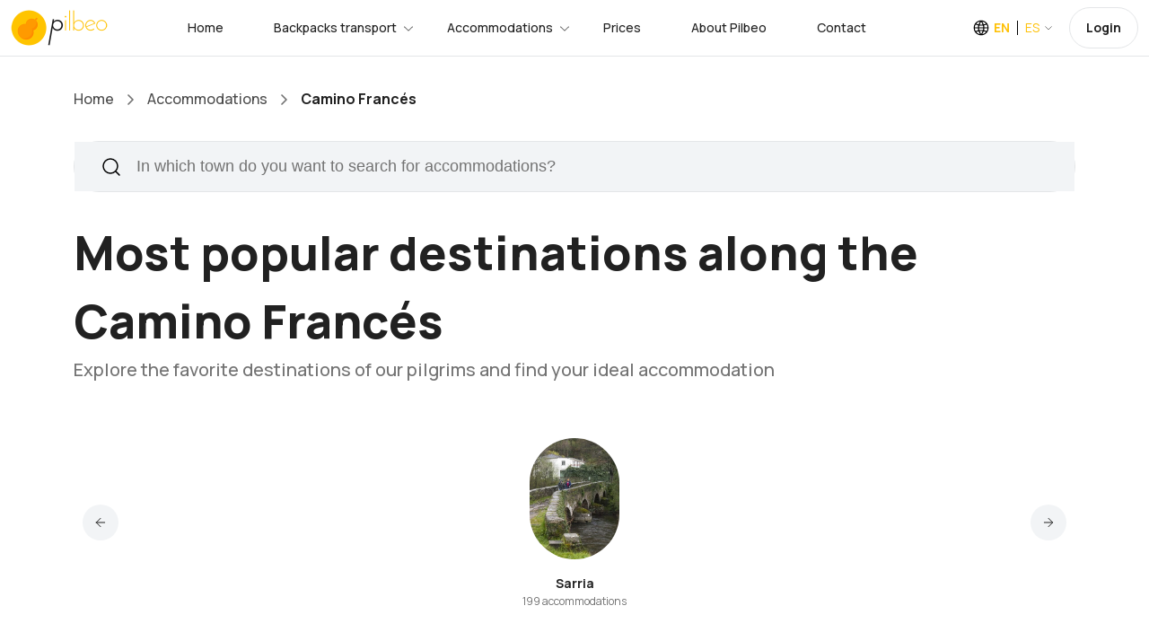

--- FILE ---
content_type: text/html;charset=UTF-8
request_url: https://www.pilbeo.com/accommodations/camino-frances;jsessionid=C236A0B0DFCF49C2D27C5404983C328E?t:lb=t
body_size: 9801
content:
<!DOCTYPE html><html data-locale="en" lang="en" xmlns="http://www.w3.org/1999/xhtml"><head><meta content="text/html;charset=UTF-8" http-equiv="content-type"/><meta charset="utf-8"/><meta content="width=device-width, initial-scale=1.0, maximum-scale=1.0, user-scalable=no, shrink-to-fit=no" name="viewport"/><link href="/assets/meta/53defed9/img/favicon.png" type="image/png" rel="icon"/><title>Accommodations along the Camino Francés · Pilbeo</title><meta name="apple-itunes-app" content="app-id=1134013568"/><!-- hreflang --><link href="https://www.pilbeo.com/en/accommodations/camino-frances" hreflang="en" rel="alternate"/><link href="https://www.pilbeo.com/es/alojamientos/camino-frances" hreflang="es" rel="alternate"/><link href="https://www.pilbeo.com/en/accommodations/camino-frances" rel="canonical"/><link onload="this.media='all'" media="print" href="https://cdn.pilbeo.com/cookies/cookieconsent.css" rel="stylesheet"/><meta content="Discover the accommodations on the Camino Francés organized stage by stage. Pilbeo makes it easy for you to discover the best hotels and hostels in each town you pass through" name="description"/><link type="text/css" rel="stylesheet" href="/assets/meta/z6965907f/css/bootstrap.min.css"/><link type="text/css" rel="stylesheet" href="/assets/meta/z5c278eb4/css/travila/swiper-bundle.min.css"/><link type="text/css" rel="stylesheet" href="/assets/meta/z7dc8713b/less/pilbeov2.css"/><link type="text/css" rel="stylesheet" href="/assets/meta/z6d727475/less/custom.less"/><link type="text/css" rel="stylesheet" href="/assets/meta/t5xtensions/zd8a7f57a/typeahead/typeahead-fixes.css"/><style>
a {
text-decoration: none;
}
.card-popular .card-info .card-title {
font-size: 16px;
line-height: 20px;
font-weight: 500;
}
.block-filter-search {
overflow: inherit!important;
}
.block-filter-search .form-control {
height: 55px;
font-weight: 500;
}
.block-filter-search .form-control::placeholder {
font-weight: 500;
}
#buscarPorLocalidadForm span.twitter-typeahead input {
border-radius: 50px ;
}
#buscarSimplificadoSection .filter-left {
width: 50%;
}
#buscarSimplificadoSection .filter-right {
width: 50%;
}
</style><!--[if IE 9]><style type="text/css">.pageloading-mask{opacity:0.25;}</style><![endif]--><!--[if lt IE 9]><style type="text/css">.pageloading-mask{filter:alpha(opacity=25);}</style><![endif]--></head><body data-page-initialized="false" class="pilbeo en "><script type="text/javascript">document.write("<div class=\"pageloading-mask\"><div></div></div>");</script><div style="display:none" itemtype="http://schema.org/WebSite" itemscope="itemscope"><span itemprop="name">Pilbeo</span><link itemprop="url" href="https://www.pilbeo.com"/></div><div data-container-type="zone" id="gestionarModalZone"></div><header class="header"><div class="container-fluid background-body"><div class="main-header"><div class="header-left"><div class="header-logo"><a class="d-flex" href="/en/"><img loading="lazy" src="/assets/meta/b662665c/img/logo/pilbeo_logo+texto@2x.png" width="108" height="40" alt="Pilbeo"/></a></div><div class="header-nav"><nav class="nav-main-menu"><ul class="main-menu mb-0"><li class="d-none d-xl-block"><a href="/en/">Home</a></li><li class="mega-li has-children"><a class="active" href="/en/backpack-transport">Backpacks transport</a><div class="mega-menu"><div class="mega-menu-inner mochilas"><div class="row align-items-center"><div class="col-lg-4"><div class="heading-5 mb-45 neutral-1000">Enjoy the Way—we’ll take care of your backpack.</div><a href="/#caminosZone" class="btn btn-brand-secondary">Most popular packages and offers
<svg fill="none" viewbox="0 0 16 16" height="16" width="16" xmlns="http://www.w3.org/2000/svg"><path stroke-linejoin="round" stroke-linecap="round" stroke-width="1.5" stroke="black" d="M8 15L15 8L8 1M15 8L1 8"></path></svg></a></div><div class="col-lg-3"><div class="card-home-link background-body"><a href="/en/backpack-transport/camino-frances-from-sarria" class="card-icon"> 30€</a><div class="card-info"><a href="/en/backpack-transport/camino-frances-from-sarria"><span class="text-md-bold mb-5 d-block">Camino Francés</span></a><p class="text-xs-medium neutral-500">Sarria -&gt; Santiago de Compostela in 5 stages</p></div></div><div class="card-home-link background-body"><a href="/en/backpack-transport/camino-portugues-por-la-costa-from-oporto" class="card-icon">84€</a><div class="card-info"><a href="/en/backpack-transport/camino-portugues-por-la-costa-from-oporto"><span class="text-md-bold mb-5 d-block">Camino Portugués coastal route</span></a><p class="text-xs-medium neutral-500">Oporto -&gt; Santiago de Compostela in 13 stages</p></div></div><div class="card-home-link background-body"><a href="/en/backpack-transport/camino-portugues-from-tui" class="card-icon">36€</a><div class="card-info"><a href="/en/backpack-transport/camino-portugues-from-tui"><span class="text-md-bold mb-5 d-block">Camino Portugués</span></a><p class="text-xs-medium neutral-500">Tui -&gt; Santiago de Compostela in 6 stages</p></div></div></div><div class="col-lg-5"><ul class="list-featured pl-0"><li><a class="pl-0" href="/en/backpack-transport/camino-frances">Camino Francés</a></li><li><a class="pl-0" href="/en/backpack-transport/camino-a-fisterra">Epílogo a Finisterre</a></li><li><a class="pl-0" href="/en/backpack-transport/camino-portugues">Camino Portugués</a></li><li><a class="pl-0" href="/en/backpack-transport/camino-portugues-por-la-costa">Camino Portugués coastal route</a></li><li><a class="pl-0" href="/en/backpack-transport/camino-fisterra-santiago">Camino Finisterre - Santiago</a></li><li><a class="pl-0" href="/en/backpack-transport/via-de-la-plata">Vía de la Plata (through Sanabria)</a></li><li><a class="pl-0" href="/en/backpack-transport/camino-primitivo">Camino Primitivo</a></li><li><a class="pl-0" href="/en/backpack-transport/camino-ingles">Camino Inglés</a></li><li><a class="pl-0" href="/en/backpack-transport/camino-ingles-coruna">Camino Inglés from A Coruña</a></li><li><a class="pl-0" href="/en/backpack-transport/camino-de-invierno">Camino de Invierno</a></li></ul></div></div></div></div></li><li class="mega-li has-children"><a class="active" href="/en/accommodations?t:lb=t">Accommodations</a><div class="mega-menu"><div class="mega-menu-inner alojamientos"><div class="row align-items-center"><div class="col-lg-12"><div class="row align-items-center"><div class="col-lg-4"><p class="text-md-bold mb-10 neutral-1000">Haven’t found a place to stay yet?</p><div class="heading-5 mb-45 neutral-1000">Explore over 10,000 accommodations available across the Camino de Santiago routes</div></div><div class="col-lg-8"><ul class="list-featured pl-0"><li><a class="pl-0" href="/en/accommodations?t:lb=t">Accommodations along the Camino de Santiago</a></li><li><a class="pl-0" href="/en/accommodations/camino-portugues?t:lb=t">Accommodations stage by stage along the Camino Portugués </a></li><li><a class="pl-0" href="/en/accommodations/camino-portugues-por-la-costa?t:lb=t">Accommodations stage by stage along the Camino Portugués coastal route </a></li><li><a class="pl-0" href="/en/accommodations/camino-frances?t:lb=t">Accommodations stage by stage along the Camino Francés </a></li><li><a class="pl-0" href="/en/accommodations/camino-a-fisterra?t:lb=t">Accommodations stage by stage along the Epílogo a Finisterre </a></li></ul></div></div></div></div></div></div></li><li class="d-none d-xl-block"><a href="/en/rates">Prices</a></li><li><a href="/en/about-us">About Pilbeo</a></li><li><a href="/en/contact">Contact</a></li></ul></nav></div></div><div class="header-right"><div class="box-dropdown-cart dropdown align-middle mr-15"><a class="color-pilbeo-amarillo" data-display="static" aria-expanded="false" aria-haspopup="true" data-toggle="dropdown" href="#" id="localeDropdown"><span class="text-14-medium icon-lang locale text-sm-bold ">EN</span><span class="text-14-bold arrow-down locale ">ES</span></a><div aria-labelledby="localeDropdown" class="dropdown-account dropdown-menu"><ul><li><a href="/en/accommodations/camino-frances" class="text-sm-medium">English</a></li><li><a href="/es/alojamientos/camino-frances" class="text-sm-medium">Español</a></li></ul></div></div><div class="d-none d-lg-inline-block align-middle" data-simple-ids="true" data-container-type="zone" id="userDropdownZone"><a class="btn btn-default btn-signin text-xs" href="/en/login">Login</a></div><div class="burger-icon burger-icon-white"><span class="burger-icon-top"></span><span class="burger-icon-mid"></span><span class="burger-icon-bottom"></span></div></div></div></div></header><div class="mobile-header-active mobile-header-wrapper-style perfect-scrollbar button-bg-2"><div class="mobile-header-wrapper-inner"><div class="mobile-header-logo"><a ns0:page="IndexPage" type="PageLink" href="#" class="d-flex" xmlns:ns0="http://tapestry.apache.org/schema/tapestry_5_3.xsd"><img src="/assets/meta/b662665c/img/logo/pilbeo_logo+texto@2x.png" width="108" height="40" loading="lazy" alt="Pilbeo"/></a><div class="burger-icon burger-icon-white"></div></div><div data-simple-ids="true" data-container-type="zone" id="userDropdownLogoutZoneXs"></div><div class="mobile-header-content-area"><div class="perfect-scroll"><div class="mobile-menu-wrap mobile-header-border"><nav><ul class="mobile-menu font-heading mt-0"><li><a href="/en/">Home</a></li><li class="has-children"><a class="active" href="/en/backpack-transport">Backpacks transport</a><ul class="sub-menu"><li><a href="/en/backpack-transport/camino-frances">Camino Francés</a></li><li><a href="/en/backpack-transport/camino-a-fisterra">Epílogo a Finisterre</a></li><li><a href="/en/backpack-transport/camino-portugues">Camino Portugués</a></li><li><a href="/en/backpack-transport/camino-portugues-por-la-costa">Camino Portugués coastal route</a></li><li><a href="/en/backpack-transport/camino-fisterra-santiago">Camino Finisterre - Santiago</a></li><li><a href="/en/backpack-transport/via-de-la-plata">Luggage transport along Vía de la Plata (por Sanabria)</a></li><li><a href="/en/backpack-transport/camino-primitivo">Camino Primitivo</a></li><li><a href="/en/backpack-transport/camino-ingles">Camino Inglés</a></li><li><a href="/en/backpack-transport/camino-ingles-coruna">Camino Inglés from A Coruña</a></li></ul></li><li class="has-children"><a href="/en/accommodations?t:lb=t">Accommodations</a><ul class="sub-menu"><li><a href="/en/accommodations?t:lb=t">Accommodations along the Camino de Santiago</a></li><li><a href="/en/accommodations/camino-portugues?t:lb=t">Accommodations stage by stage along the Camino de Santiago Portugués </a></li><li><a href="/en/accommodations/camino-frances?t:lb=t">Accommodations stage by stage along the Camino de Santiago Francés </a></li><li><a href="/en/accommodations/camino-portugues-por-la-costa?t:lb=t">Accommodations stage by stage along the Camino de Santiago Portugués por la Costa </a></li><li><a href="/en/accommodations/camino-a-fisterra?t:lb=t">Accommodations stage by stage along the Camino de Santiago hasta Finisterre </a></li></ul></li><div data-simple-ids="true" data-container-type="zone" id="userDropdownOptionsZoneXs"><li><a href="/en/login">Login</a></li></div><li><a href="/en/rates">Prices</a></li><li><a href="/en/about-us">About Pilbeo</a></li><li><a href="/en/contact">Contact</a></li><li><a href="/en/faq">Frequently Asked Questions</a></li><li><a href="https://www.pilbeo.com/es/sites/landing">Pilbeo Sites</a></li></ul></nav></div></div></div></div></div><div><div class="container-portada-inicio" id="pilbeo-intro"><div class="portada-fade"><div class="index-page alojamientos-page" id="pilbeo-big-intro"><div class="container"></div></div></div></div><div id="list-container" class="alojamientos-page"><!-- Vista de etapa simple --><!-- Resultados --><main><section id="top" class="box-section box-breadcrumb background-body"><div class="container"><ul class="breadcrumbs"><li class="d-none d-md-inline-block"><a href="/en/">Home</a><span class="arrow-right"><svg fill="none" viewbox="0 0 7 12" height="12" width="7" xmlns="http://www.w3.org/2000/svg"><path stroke-linejoin="round" stroke-linecap="round" stroke-width="1.5" stroke="" d="M1 11L6 6L1 1"></path></svg></span></li><li><a href="/en/accommodations?t:lb=t">Accommodations</a><span class="arrow-right"><svg fill="none" viewbox="0 0 7 12" height="12" width="7" xmlns="http://www.w3.org/2000/svg"><path stroke-linejoin="round" stroke-linecap="round" stroke-width="1.5" stroke="" d="M1 11L6 6L1 1"></path></svg></span></li><li><span class="text-breadcrumb">Camino Francés</span></li></ul></div></section><section class="section-box box-filter-search background-body pt-0 border-0" id="buscarSimplificadoSection"><div class="container"><div class="block-filter-search mb-0 d-block"><div class=""><form class="form-search-filter" data-validate="submit" data-generator="tapestry/core/form" action="/en/alojamientos.buscarporlocalidadform" method="post" id="buscarPorLocalidadForm"><input value="5ADM45BlO2bPatiJ+OcQs/l1TFs=:H4sIAAAAAAAAAJXOMU4CQRQA0A+JFZ3RA5hAOyRGGq22sdoYktUD/Jn9LENm50/m/5XlMpzAeAkKO+/[base64]" name="t:formdata" type="hidden"></input><input context="caminoText" placeholder="In which town do you want to search for accommodations?  " id="buscarLocalidadText2" class="form-control search-input border-none buscar-localidad-text" name="buscarLocalidadText2" type="text"></input></form></div></div></div></section><section class="section-box box-popular-destinations background-body mt-0 pt-0"><div class="container"><div class="row align-items-end"><div class="col-lg-12 mb-30 text-center text-lg-start"><h2 class="neutral-1000 heading-2">Most popular destinations along the Camino Francés</h2><p class="text-xl-medium neutral-500">Explore the favorite destinations of our pilgrims and find your ideal accommodation</p></div></div><div class="box-swiper box-swiper-pd mt-30 wow fadeInDown"><div class="swiper-container swiper-group-8 overflow-hidden"><div class="swiper-wrapper"><div class="swiper-slide"><a class="card-popular-destination link-black" href="/en/accommodations/camino-frances/sarria?t:lb=t"><div class="card-image"><img alt="Alojamientos disponibles Sarria" src="https://cdn.pilbeo.com/web/ciudades/sarria.webp" loading="lazy"/></div><div class="card-info"><h3 class="text-sm-bold">Sarria</h3><p class="text-xs neutral-500 heading-4-regular">199 accommodations</p></div></a></div><div class="swiper-slide"><a class="card-popular-destination link-black" href="/en/accommodations/camino-frances/portomarin?t:lb=t"><div class="card-image"><img alt="Alojamientos disponibles Portomarín" src="https://cdn.pilbeo.com/web/ciudades/portomarin.webp" loading="lazy"/></div><div class="card-info"><h3 class="text-sm-bold">Portomarín</h3><p class="text-xs neutral-500 heading-4-regular">78 accommodations</p></div></a></div><div class="swiper-slide"><a class="card-popular-destination link-black" href="/en/accommodations/camino-frances/palas-de-rei?t:lb=t"><div class="card-image"><img alt="Alojamientos disponibles Palas de Rei" src="https://cdn.pilbeo.com/web/ciudades/palas-de-rei.webp" loading="lazy"/></div><div class="card-info"><h3 class="text-sm-bold">Palas de Rei</h3><p class="text-xs neutral-500 heading-4-regular">102 accommodations</p></div></a></div><div class="swiper-slide"><a class="card-popular-destination link-black" href="/en/accommodations/camino-frances/melide?t:lb=t"><div class="card-image"><img alt="Alojamientos disponibles Melide" src="https://cdn.pilbeo.com/web/ciudades/melide.webp" loading="lazy"/></div><div class="card-info"><h3 class="text-sm-bold">Melide</h3><p class="text-xs neutral-500 heading-4-regular">86 accommodations</p></div></a></div><div class="swiper-slide"><a class="card-popular-destination link-black" href="/en/accommodations/camino-frances/arzua?t:lb=t"><div class="card-image"><img alt="Alojamientos disponibles Arzúa" src="https://cdn.pilbeo.com/web/ciudades/arzua.webp" loading="lazy"/></div><div class="card-info"><h3 class="text-sm-bold">Arzúa</h3><p class="text-xs neutral-500 heading-4-regular">151 accommodations</p></div></a></div><div class="swiper-slide"><a class="card-popular-destination link-black" href="/en/accommodations/camino-frances/santiago-de-compostela?t:lb=t"><div class="card-image"><img alt="Alojamientos disponibles Santiago de Compostela" src="https://cdn.pilbeo.com/web/ciudades/santiago-de-compostela.webp" loading="lazy"/></div><div class="card-info"><h3 class="text-sm-bold">Santiago de Compostela</h3><p class="text-xs neutral-500 heading-4-regular">428 accommodations</p></div></a></div><div class="swiper-slide"><a class="card-popular-destination link-black" href="/en/accommodations/camino-frances/leon?t:lb=t"><div class="card-image"><img alt="Alojamientos disponibles León" src="https://cdn.pilbeo.com/web/ciudades/leon.webp" loading="lazy"/></div><div class="card-info"><h3 class="text-sm-bold">León</h3><p class="text-xs neutral-500 heading-4-regular">138 accommodations</p></div></a></div></div></div><div class="swiper-button-prev swiper-button-prev-style-1 swiper-button-prev-group-8"><svg fill="none" viewbox="0 0 16 16" height="16" width="16" xmlns="http://www.w3.org/2000/svg"><path stroke-linejoin="round" stroke-linecap="round" stroke="" d="M7.99992 3.33325L3.33325 7.99992M3.33325 7.99992L7.99992 12.6666M3.33325 7.99992H12.6666"></path></svg></div><div class="swiper-button-next swiper-button-next-style-1 swiper-button-next-group-8"><svg fill="none" viewbox="0 0 16 16" height="16" width="16" xmlns="http://www.w3.org/2000/svg"><path stroke-linejoin="round" stroke-linecap="round" stroke="" d="M7.99992 12.6666L12.6666 7.99992L7.99992 3.33325M12.6666 7.99992L3.33325 7.99992"></path></svg></div></div></div></section><section class="section-box box-popular-destinations background-4 mt-0 pt-0 pb-50"><div class="container"><div class="row align-items-end"><div class="mt-30 mb-30 text-center text-lg-start"><h1 class="neutral-1000 heading-2 fw-medium">Find your stage on the <strong>Camino Francés</strong> and access the list of all available <strong>accommodation</strong></h1></div></div><div class="mt-30 pb-30 container-fluid swiper-container swiper-group-4 swiper show-arrows"><div class="carousel-posts swiper-wrapper clearfix align-items-center"><div data-hash="etapa-bifurcacion-0" class="swiper-slide"><div class="card-popular background-card hover-up"><div class="card-info"><span class="text-sm-medium">Etapa 1 (Ruta de Napoleón por Honto)</span><span style="min-height: 56px;" class="card-title">Saint Jean Pied de Port - Roncesvalles</span><div class="card-meta"><div class="meta-links">24,2 km</div><div class="card-meta justify-end align-items-center"><div class="meta-links mb-0"><a style="padding-right: 14px; padding-left: 0px;" title="Accommodations in stage Saint Jean Pied de Port - Roncesvalles" class="text-tour" href="/en/accommodations/camino-frances/etapa-saint-jean-pied-de-port-roncesvalles?t:lb=t">stage info</a></div><div class="card-button"><a title="Accommodations in stage Saint Jean Pied de Port - Roncesvalles" href="/en/accommodations/camino-frances/etapa-saint-jean-pied-de-port-roncesvalles?t:lb=t"><svg width="10" height="10" viewBox="0 0 10 10" fill="none" xmlns="http://www.w3.org/2000/svg"><path d="M5.00011 9.08347L9.08347 5.00011L5.00011 0.916748M9.08347 5.00011L0.916748 5.00011" stroke="" stroke-linecap="round" stroke-linejoin="round"></path></svg></a></div></div></div></div></div><div class="card-popular background-card hover-up"><div class="card-info"><span class="text-sm-medium">Etapa 1B (Por Valcarlos - obligatorio en invierno)</span><span style="min-height: 56px;" class="card-title">Saint Jean Pied de Port - Roncesvalles</span><div class="card-meta"><div class="meta-links">23,4 km</div><div class="card-meta justify-end align-items-center"><div class="meta-links mb-0"><a style="padding-right: 14px; padding-left: 0px;" title="Accommodations in stage Saint Jean Pied de Port - Roncesvalles" class="text-tour" href="/en/accommodations/camino-frances/etapa-saint-jean-pied-de-port-roncesvalles?t:lb=t">stage info</a></div><div class="card-button"><a title="Accommodations in stage Saint Jean Pied de Port - Roncesvalles" href="/en/accommodations/camino-frances/etapa-saint-jean-pied-de-port-roncesvalles?t:lb=t"><svg width="10" height="10" viewBox="0 0 10 10" fill="none" xmlns="http://www.w3.org/2000/svg"><path d="M5.00011 9.08347L9.08347 5.00011L5.00011 0.916748M9.08347 5.00011L0.916748 5.00011" stroke="" stroke-linecap="round" stroke-linejoin="round"></path></svg></a></div></div></div></div></div></div><div style="" data-hash="etapa-Roncesvalles" class="swiper-slide"><div class="card-popular background-card hover-up"><div class="card-info"><span class="text-sm-medium">Etapa 2 </span><span style="min-height: 56px;" class="card-title">Roncesvalles - Zubiri</span><div class="card-meta"><div class="meta-links">21,4 km</div><div class="card-meta justify-end align-items-center"><div class="meta-links mb-0"><a style="padding-right: 14px; padding-left: 0px;" title="Accommodations in stage Roncesvalles - Zubiri" class="text-tour" href="/en/accommodations/camino-frances/etapa-roncesvalles-zubiri?t:lb=t">stage info</a></div><div class="card-button"><a title="Accommodations in stage Roncesvalles - Zubiri" href="/en/accommodations/camino-frances/etapa-roncesvalles-zubiri?t:lb=t"><svg width="10" height="10" viewBox="0 0 10 10" fill="none" xmlns="http://www.w3.org/2000/svg"><path d="M5.00011 9.08347L9.08347 5.00011L5.00011 0.916748M9.08347 5.00011L0.916748 5.00011" stroke="" stroke-linecap="round" stroke-linejoin="round"></path></svg></a></div></div></div></div></div></div><div style="" data-hash="etapa-Zubiri" class="swiper-slide"><div class="card-popular background-card hover-up"><div class="card-info"><span class="text-sm-medium">Etapa 3 </span><span style="min-height: 56px;" class="card-title">Zubiri - Pamplona</span><div class="card-meta"><div class="meta-links">20,4 km</div><div class="card-meta justify-end align-items-center"><div class="meta-links mb-0"><a style="padding-right: 14px; padding-left: 0px;" title="Accommodations in stage Zubiri - Pamplona" class="text-tour" href="/en/accommodations/camino-frances/etapa-zubiri-pamplona?t:lb=t">stage info</a></div><div class="card-button"><a title="Accommodations in stage Zubiri - Pamplona" href="/en/accommodations/camino-frances/etapa-zubiri-pamplona?t:lb=t"><svg width="10" height="10" viewBox="0 0 10 10" fill="none" xmlns="http://www.w3.org/2000/svg"><path d="M5.00011 9.08347L9.08347 5.00011L5.00011 0.916748M9.08347 5.00011L0.916748 5.00011" stroke="" stroke-linecap="round" stroke-linejoin="round"></path></svg></a></div></div></div></div></div></div><div style="" data-hash="etapa-Pamplona" class="swiper-slide"><div class="card-popular background-card hover-up"><div class="card-info"><span class="text-sm-medium">Etapa 4 </span><span style="min-height: 56px;" class="card-title">Pamplona - Puente la Reina</span><div class="card-meta"><div class="meta-links">23,9 km</div><div class="card-meta justify-end align-items-center"><div class="meta-links mb-0"><a style="padding-right: 14px; padding-left: 0px;" title="Accommodations in stage Pamplona - Puente la Reina" class="text-tour" href="/en/accommodations/camino-frances/etapa-pamplona-puente-la-reina?t:lb=t">stage info</a></div><div class="card-button"><a title="Accommodations in stage Pamplona - Puente la Reina" href="/en/accommodations/camino-frances/etapa-pamplona-puente-la-reina?t:lb=t"><svg width="10" height="10" viewBox="0 0 10 10" fill="none" xmlns="http://www.w3.org/2000/svg"><path d="M5.00011 9.08347L9.08347 5.00011L5.00011 0.916748M9.08347 5.00011L0.916748 5.00011" stroke="" stroke-linecap="round" stroke-linejoin="round"></path></svg></a></div></div></div></div></div></div><div style="" data-hash="etapa-Puente la Reina" class="swiper-slide"><div class="card-popular background-card hover-up"><div class="card-info"><span class="text-sm-medium">Etapa 5 </span><span style="min-height: 56px;" class="card-title">Puente la Reina - Estella</span><div class="card-meta"><div class="meta-links">21,6 km</div><div class="card-meta justify-end align-items-center"><div class="meta-links mb-0"><a style="padding-right: 14px; padding-left: 0px;" title="Accommodations in stage Puente la Reina - Estella" class="text-tour" href="/en/accommodations/camino-frances/etapa-puente-la-reina-estella?t:lb=t">stage info</a></div><div class="card-button"><a title="Accommodations in stage Puente la Reina - Estella" href="/en/accommodations/camino-frances/etapa-puente-la-reina-estella?t:lb=t"><svg width="10" height="10" viewBox="0 0 10 10" fill="none" xmlns="http://www.w3.org/2000/svg"><path d="M5.00011 9.08347L9.08347 5.00011L5.00011 0.916748M9.08347 5.00011L0.916748 5.00011" stroke="" stroke-linecap="round" stroke-linejoin="round"></path></svg></a></div></div></div></div></div></div><div style="" data-hash="etapa-Estella" class="swiper-slide"><div class="card-popular background-card hover-up"><div class="card-info"><span class="text-sm-medium">Etapa 6 </span><span style="min-height: 56px;" class="card-title">Estella - Los Arcos</span><div class="card-meta"><div class="meta-links">21,3 km</div><div class="card-meta justify-end align-items-center"><div class="meta-links mb-0"><a style="padding-right: 14px; padding-left: 0px;" title="Accommodations in stage Estella - Los Arcos" class="text-tour" href="/en/accommodations/camino-frances/etapa-estella-los-arcos?t:lb=t">stage info</a></div><div class="card-button"><a title="Accommodations in stage Estella - Los Arcos" href="/en/accommodations/camino-frances/etapa-estella-los-arcos?t:lb=t"><svg width="10" height="10" viewBox="0 0 10 10" fill="none" xmlns="http://www.w3.org/2000/svg"><path d="M5.00011 9.08347L9.08347 5.00011L5.00011 0.916748M9.08347 5.00011L0.916748 5.00011" stroke="" stroke-linecap="round" stroke-linejoin="round"></path></svg></a></div></div></div></div></div></div><div style="" data-hash="etapa-Los Arcos" class="swiper-slide"><div class="card-popular background-card hover-up"><div class="card-info"><span class="text-sm-medium">Etapa 7 </span><span style="min-height: 56px;" class="card-title">Los Arcos - Logroño</span><div class="card-meta"><div class="meta-links">27,6 km</div><div class="card-meta justify-end align-items-center"><div class="meta-links mb-0"><a style="padding-right: 14px; padding-left: 0px;" title="Accommodations in stage Los Arcos - Logroño" class="text-tour" href="/en/accommodations/camino-frances/etapa-los-arcos-logrono?t:lb=t">stage info</a></div><div class="card-button"><a title="Accommodations in stage Los Arcos - Logroño" href="/en/accommodations/camino-frances/etapa-los-arcos-logrono?t:lb=t"><svg width="10" height="10" viewBox="0 0 10 10" fill="none" xmlns="http://www.w3.org/2000/svg"><path d="M5.00011 9.08347L9.08347 5.00011L5.00011 0.916748M9.08347 5.00011L0.916748 5.00011" stroke="" stroke-linecap="round" stroke-linejoin="round"></path></svg></a></div></div></div></div></div></div><div style="" data-hash="etapa-Logroño" class="swiper-slide"><div class="card-popular background-card hover-up"><div class="card-info"><span class="text-sm-medium">Etapa 8 </span><span style="min-height: 56px;" class="card-title">Logroño - Nájera</span><div class="card-meta"><div class="meta-links">29,0 km</div><div class="card-meta justify-end align-items-center"><div class="meta-links mb-0"><a style="padding-right: 14px; padding-left: 0px;" title="Accommodations in stage Logroño - Nájera" class="text-tour" href="/en/accommodations/camino-frances/etapa-logrono-najera?t:lb=t">stage info</a></div><div class="card-button"><a title="Accommodations in stage Logroño - Nájera" href="/en/accommodations/camino-frances/etapa-logrono-najera?t:lb=t"><svg width="10" height="10" viewBox="0 0 10 10" fill="none" xmlns="http://www.w3.org/2000/svg"><path d="M5.00011 9.08347L9.08347 5.00011L5.00011 0.916748M9.08347 5.00011L0.916748 5.00011" stroke="" stroke-linecap="round" stroke-linejoin="round"></path></svg></a></div></div></div></div></div></div><div style="" data-hash="etapa-Nájera" class="swiper-slide"><div class="card-popular background-card hover-up"><div class="card-info"><span class="text-sm-medium">Etapa 9 </span><span style="min-height: 56px;" class="card-title">Nájera - Santo Domingo de la Calzada</span><div class="card-meta"><div class="meta-links">20,7 km</div><div class="card-meta justify-end align-items-center"><div class="meta-links mb-0"><a style="padding-right: 14px; padding-left: 0px;" title="Accommodations in stage Nájera - Santo Domingo de la Calzada" class="text-tour" href="/en/accommodations/camino-frances/etapa-najera-santo-domingo-de-la-calzada?t:lb=t">stage info</a></div><div class="card-button"><a title="Accommodations in stage Nájera - Santo Domingo de la Calzada" href="/en/accommodations/camino-frances/etapa-najera-santo-domingo-de-la-calzada?t:lb=t"><svg width="10" height="10" viewBox="0 0 10 10" fill="none" xmlns="http://www.w3.org/2000/svg"><path d="M5.00011 9.08347L9.08347 5.00011L5.00011 0.916748M9.08347 5.00011L0.916748 5.00011" stroke="" stroke-linecap="round" stroke-linejoin="round"></path></svg></a></div></div></div></div></div></div><div style="" data-hash="etapa-Santo Domingo de la Calzada" class="swiper-slide"><div class="card-popular background-card hover-up"><div class="card-info"><span class="text-sm-medium">Etapa 10 </span><span style="min-height: 56px;" class="card-title">Santo Domingo de la Calzada - Belorado</span><div class="card-meta"><div class="meta-links">22,0 km</div><div class="card-meta justify-end align-items-center"><div class="meta-links mb-0"><a style="padding-right: 14px; padding-left: 0px;" title="Accommodations in stage Santo Domingo de la Calzada - Belorado" class="text-tour" href="/en/accommodations/camino-frances/etapa-santo-domingo-de-la-calzada-belorado?t:lb=t">stage info</a></div><div class="card-button"><a title="Accommodations in stage Santo Domingo de la Calzada - Belorado" href="/en/accommodations/camino-frances/etapa-santo-domingo-de-la-calzada-belorado?t:lb=t"><svg width="10" height="10" viewBox="0 0 10 10" fill="none" xmlns="http://www.w3.org/2000/svg"><path d="M5.00011 9.08347L9.08347 5.00011L5.00011 0.916748M9.08347 5.00011L0.916748 5.00011" stroke="" stroke-linecap="round" stroke-linejoin="round"></path></svg></a></div></div></div></div></div></div><div style="" data-hash="etapa-Belorado" class="swiper-slide"><div class="card-popular background-card hover-up"><div class="card-info"><span class="text-sm-medium">Etapa 11 </span><span style="min-height: 56px;" class="card-title">Belorado - San Juan de Ortega</span><div class="card-meta"><div class="meta-links">23,9 km</div><div class="card-meta justify-end align-items-center"><div class="meta-links mb-0"><a style="padding-right: 14px; padding-left: 0px;" title="Accommodations in stage Belorado - San Juan de Ortega" class="text-tour" href="/en/accommodations/camino-frances/etapa-belorado-san-juan-de-ortega?t:lb=t">stage info</a></div><div class="card-button"><a title="Accommodations in stage Belorado - San Juan de Ortega" href="/en/accommodations/camino-frances/etapa-belorado-san-juan-de-ortega?t:lb=t"><svg width="10" height="10" viewBox="0 0 10 10" fill="none" xmlns="http://www.w3.org/2000/svg"><path d="M5.00011 9.08347L9.08347 5.00011L5.00011 0.916748M9.08347 5.00011L0.916748 5.00011" stroke="" stroke-linecap="round" stroke-linejoin="round"></path></svg></a></div></div></div></div></div></div><div style="" data-hash="etapa-San Juan de Ortega" class="swiper-slide"><div class="card-popular background-card hover-up"><div class="card-info"><span class="text-sm-medium">Etapa 12 </span><span style="min-height: 56px;" class="card-title">San Juan de Ortega - Burgos</span><div class="card-meta"><div class="meta-links">25,8 km</div><div class="card-meta justify-end align-items-center"><div class="meta-links mb-0"><a style="padding-right: 14px; padding-left: 0px;" title="Accommodations in stage San Juan de Ortega - Burgos" class="text-tour" href="/en/accommodations/camino-frances/etapa-san-juan-de-ortega-burgos?t:lb=t">stage info</a></div><div class="card-button"><a title="Accommodations in stage San Juan de Ortega - Burgos" href="/en/accommodations/camino-frances/etapa-san-juan-de-ortega-burgos?t:lb=t"><svg width="10" height="10" viewBox="0 0 10 10" fill="none" xmlns="http://www.w3.org/2000/svg"><path d="M5.00011 9.08347L9.08347 5.00011L5.00011 0.916748M9.08347 5.00011L0.916748 5.00011" stroke="" stroke-linecap="round" stroke-linejoin="round"></path></svg></a></div></div></div></div></div></div><div style="" data-hash="etapa-Burgos" class="swiper-slide"><div class="card-popular background-card hover-up"><div class="card-info"><span class="text-sm-medium">Etapa 13 </span><span style="min-height: 56px;" class="card-title">Burgos - Hornillos del Camino</span><div class="card-meta"><div class="meta-links">21,0 km</div><div class="card-meta justify-end align-items-center"><div class="meta-links mb-0"><a style="padding-right: 14px; padding-left: 0px;" title="Accommodations in stage Burgos - Hornillos del Camino" class="text-tour" href="/en/accommodations/camino-frances/etapa-burgos-hornillos-del-camino?t:lb=t">stage info</a></div><div class="card-button"><a title="Accommodations in stage Burgos - Hornillos del Camino" href="/en/accommodations/camino-frances/etapa-burgos-hornillos-del-camino?t:lb=t"><svg width="10" height="10" viewBox="0 0 10 10" fill="none" xmlns="http://www.w3.org/2000/svg"><path d="M5.00011 9.08347L9.08347 5.00011L5.00011 0.916748M9.08347 5.00011L0.916748 5.00011" stroke="" stroke-linecap="round" stroke-linejoin="round"></path></svg></a></div></div></div></div></div></div><div style="" data-hash="etapa-Hornillos del Camino" class="swiper-slide"><div class="card-popular background-card hover-up"><div class="card-info"><span class="text-sm-medium">Etapa 14 </span><span style="min-height: 56px;" class="card-title">Hornillos del Camino - Castrojeriz</span><div class="card-meta"><div class="meta-links">19,9 km</div><div class="card-meta justify-end align-items-center"><div class="meta-links mb-0"><a style="padding-right: 14px; padding-left: 0px;" title="Accommodations in stage Hornillos del Camino - Castrojeriz" class="text-tour" href="/en/accommodations/camino-frances/etapa-hornillos-del-camino-castrojeriz?t:lb=t">stage info</a></div><div class="card-button"><a title="Accommodations in stage Hornillos del Camino - Castrojeriz" href="/en/accommodations/camino-frances/etapa-hornillos-del-camino-castrojeriz?t:lb=t"><svg width="10" height="10" viewBox="0 0 10 10" fill="none" xmlns="http://www.w3.org/2000/svg"><path d="M5.00011 9.08347L9.08347 5.00011L5.00011 0.916748M9.08347 5.00011L0.916748 5.00011" stroke="" stroke-linecap="round" stroke-linejoin="round"></path></svg></a></div></div></div></div></div></div><div style="" data-hash="etapa-Castrojeriz" class="swiper-slide"><div class="card-popular background-card hover-up"><div class="card-info"><span class="text-sm-medium">Etapa 15 </span><span style="min-height: 56px;" class="card-title">Castrojeriz - Frómista</span><div class="card-meta"><div class="meta-links">24,7 km</div><div class="card-meta justify-end align-items-center"><div class="meta-links mb-0"><a style="padding-right: 14px; padding-left: 0px;" title="Accommodations in stage Castrojeriz - Frómista" class="text-tour" href="/en/accommodations/camino-frances/etapa-castrojeriz-fromista?t:lb=t">stage info</a></div><div class="card-button"><a title="Accommodations in stage Castrojeriz - Frómista" href="/en/accommodations/camino-frances/etapa-castrojeriz-fromista?t:lb=t"><svg width="10" height="10" viewBox="0 0 10 10" fill="none" xmlns="http://www.w3.org/2000/svg"><path d="M5.00011 9.08347L9.08347 5.00011L5.00011 0.916748M9.08347 5.00011L0.916748 5.00011" stroke="" stroke-linecap="round" stroke-linejoin="round"></path></svg></a></div></div></div></div></div></div><div style="" data-hash="etapa-Frómista" class="swiper-slide"><div class="card-popular background-card hover-up"><div class="card-info"><span class="text-sm-medium">Etapa 16 </span><span style="min-height: 56px;" class="card-title">Frómista - Carrión de los Condes</span><div class="card-meta"><div class="meta-links">18,8 km</div><div class="card-meta justify-end align-items-center"><div class="meta-links mb-0"><a style="padding-right: 14px; padding-left: 0px;" title="Accommodations in stage Frómista - Carrión de los Condes" class="text-tour" href="/en/accommodations/camino-frances/etapa-fromista-carrion-de-los-condes?t:lb=t">stage info</a></div><div class="card-button"><a title="Accommodations in stage Frómista - Carrión de los Condes" href="/en/accommodations/camino-frances/etapa-fromista-carrion-de-los-condes?t:lb=t"><svg width="10" height="10" viewBox="0 0 10 10" fill="none" xmlns="http://www.w3.org/2000/svg"><path d="M5.00011 9.08347L9.08347 5.00011L5.00011 0.916748M9.08347 5.00011L0.916748 5.00011" stroke="" stroke-linecap="round" stroke-linejoin="round"></path></svg></a></div></div></div></div></div></div><div style="" data-hash="etapa-Carrión de los Condes" class="swiper-slide"><div class="card-popular background-card hover-up"><div class="card-info"><span class="text-sm-medium">Etapa 17 </span><span style="min-height: 56px;" class="card-title">Carrión de los Condes - Terradillos de los Templarios</span><div class="card-meta"><div class="meta-links">26,3 km</div><div class="card-meta justify-end align-items-center"><div class="meta-links mb-0"><a style="padding-right: 14px; padding-left: 0px;" title="Accommodations in stage Carrión de los Condes - Terradillos de los Templarios" class="text-tour" href="/en/accommodations/camino-frances/etapa-carrion-de-los-condes-terradillos-de-los-templarios?t:lb=t">stage info</a></div><div class="card-button"><a title="Accommodations in stage Carrión de los Condes - Terradillos de los Templarios" href="/en/accommodations/camino-frances/etapa-carrion-de-los-condes-terradillos-de-los-templarios?t:lb=t"><svg width="10" height="10" viewBox="0 0 10 10" fill="none" xmlns="http://www.w3.org/2000/svg"><path d="M5.00011 9.08347L9.08347 5.00011L5.00011 0.916748M9.08347 5.00011L0.916748 5.00011" stroke="" stroke-linecap="round" stroke-linejoin="round"></path></svg></a></div></div></div></div></div></div><div style="" data-hash="etapa-Terradillos de los Templarios" class="swiper-slide"><div class="card-popular background-card hover-up"><div class="card-info"><span class="text-sm-medium">Etapa 18 </span><span style="min-height: 56px;" class="card-title">Terradillos de los Templarios - Bercianos del Real Camino</span><div class="card-meta"><div class="meta-links">23,2 km</div><div class="card-meta justify-end align-items-center"><div class="meta-links mb-0"><a style="padding-right: 14px; padding-left: 0px;" title="Accommodations in stage Terradillos de los Templarios - Bercianos del Real Camino" class="text-tour" href="/en/accommodations/camino-frances/etapa-terradillos-de-los-templarios-bercianos-del-real-camino?t:lb=t">stage info</a></div><div class="card-button"><a title="Accommodations in stage Terradillos de los Templarios - Bercianos del Real Camino" href="/en/accommodations/camino-frances/etapa-terradillos-de-los-templarios-bercianos-del-real-camino?t:lb=t"><svg width="10" height="10" viewBox="0 0 10 10" fill="none" xmlns="http://www.w3.org/2000/svg"><path d="M5.00011 9.08347L9.08347 5.00011L5.00011 0.916748M9.08347 5.00011L0.916748 5.00011" stroke="" stroke-linecap="round" stroke-linejoin="round"></path></svg></a></div></div></div></div></div></div><div style="" data-hash="etapa-Bercianos del Real Camino" class="swiper-slide"><div class="card-popular background-card hover-up"><div class="card-info"><span class="text-sm-medium">Etapa 19 </span><span style="min-height: 56px;" class="card-title">Bercianos del Real Camino - Mansilla de las Mulas</span><div class="card-meta"><div class="meta-links">26,3 km</div><div class="card-meta justify-end align-items-center"><div class="meta-links mb-0"><a style="padding-right: 14px; padding-left: 0px;" title="Accommodations in stage Bercianos del Real Camino - Mansilla de las Mulas" class="text-tour" href="/en/accommodations/camino-frances/etapa-bercianos-del-real-camino-mansilla-de-las-mulas?t:lb=t">stage info</a></div><div class="card-button"><a title="Accommodations in stage Bercianos del Real Camino - Mansilla de las Mulas" href="/en/accommodations/camino-frances/etapa-bercianos-del-real-camino-mansilla-de-las-mulas?t:lb=t"><svg width="10" height="10" viewBox="0 0 10 10" fill="none" xmlns="http://www.w3.org/2000/svg"><path d="M5.00011 9.08347L9.08347 5.00011L5.00011 0.916748M9.08347 5.00011L0.916748 5.00011" stroke="" stroke-linecap="round" stroke-linejoin="round"></path></svg></a></div></div></div></div></div></div><div style="" data-hash="etapa-Mansilla de las Mulas" class="swiper-slide"><div class="card-popular background-card hover-up"><div class="card-info"><span class="text-sm-medium">Etapa 20 </span><span style="min-height: 56px;" class="card-title">Mansilla de las Mulas - León</span><div class="card-meta"><div class="meta-links">18,5 km</div><div class="card-meta justify-end align-items-center"><div class="meta-links mb-0"><a style="padding-right: 14px; padding-left: 0px;" title="Accommodations in stage Mansilla de las Mulas - León" class="text-tour" href="/en/accommodations/camino-frances/etapa-mansilla-de-las-mulas-leon?t:lb=t">stage info</a></div><div class="card-button"><a title="Accommodations in stage Mansilla de las Mulas - León" href="/en/accommodations/camino-frances/etapa-mansilla-de-las-mulas-leon?t:lb=t"><svg width="10" height="10" viewBox="0 0 10 10" fill="none" xmlns="http://www.w3.org/2000/svg"><path d="M5.00011 9.08347L9.08347 5.00011L5.00011 0.916748M9.08347 5.00011L0.916748 5.00011" stroke="" stroke-linecap="round" stroke-linejoin="round"></path></svg></a></div></div></div></div></div></div><div data-hash="etapa-bifurcacion-0" class="swiper-slide"><div class="card-popular background-card hover-up"><div class="card-info"><span class="text-sm-medium">Etapa 21 (Por el camino histórico)</span><span style="min-height: 56px;" class="card-title">León - San Martín del Camino</span><div class="card-meta"><div class="meta-links">24,6 km</div><div class="card-meta justify-end align-items-center"><div class="meta-links mb-0"><a style="padding-right: 14px; padding-left: 0px;" title="Accommodations in stage León - San Martín del Camino" class="text-tour" href="/en/accommodations/camino-frances/etapa-leon-san-martin-del-camino?t:lb=t">stage info</a></div><div class="card-button"><a title="Accommodations in stage León - San Martín del Camino" href="/en/accommodations/camino-frances/etapa-leon-san-martin-del-camino?t:lb=t"><svg width="10" height="10" viewBox="0 0 10 10" fill="none" xmlns="http://www.w3.org/2000/svg"><path d="M5.00011 9.08347L9.08347 5.00011L5.00011 0.916748M9.08347 5.00011L0.916748 5.00011" stroke="" stroke-linecap="round" stroke-linejoin="round"></path></svg></a></div></div></div></div></div><div class="card-popular background-card hover-up"><div class="card-info"><span class="text-sm-medium">Etapa 21B (Por Villar de Mazarife)</span><span style="min-height: 56px;" class="card-title">León - Villar de Mazarife</span><div class="card-meta"><div class="meta-links">21,1 km</div><div class="card-meta justify-end align-items-center"><div class="meta-links mb-0"><a style="padding-right: 14px; padding-left: 0px;" title="Accommodations in stage León - Villar de Mazarife" class="text-tour" href="/en/accommodations/camino-frances/etapa-leon-villar-de-mazarife?t:lb=t">stage info</a></div><div class="card-button"><a title="Accommodations in stage León - Villar de Mazarife" href="/en/accommodations/camino-frances/etapa-leon-villar-de-mazarife?t:lb=t"><svg width="10" height="10" viewBox="0 0 10 10" fill="none" xmlns="http://www.w3.org/2000/svg"><path d="M5.00011 9.08347L9.08347 5.00011L5.00011 0.916748M9.08347 5.00011L0.916748 5.00011" stroke="" stroke-linecap="round" stroke-linejoin="round"></path></svg></a></div></div></div></div></div></div><div data-hash="etapa-bifurcacion-1" class="swiper-slide"><div class="card-popular background-card hover-up"><div class="card-info"><span class="text-sm-medium">Etapa 22 </span><span style="min-height: 56px;" class="card-title">San Martín del Camino - Astorga</span><div class="card-meta"><div class="meta-links">23,7 km</div><div class="card-meta justify-end align-items-center"><div class="meta-links mb-0"><a style="padding-right: 14px; padding-left: 0px;" title="Accommodations in stage San Martín del Camino - Astorga" class="text-tour" href="/en/accommodations/camino-frances/etapa-san-martin-del-camino-astorga?t:lb=t">stage info</a></div><div class="card-button"><a title="Accommodations in stage San Martín del Camino - Astorga" href="/en/accommodations/camino-frances/etapa-san-martin-del-camino-astorga?t:lb=t"><svg width="10" height="10" viewBox="0 0 10 10" fill="none" xmlns="http://www.w3.org/2000/svg"><path d="M5.00011 9.08347L9.08347 5.00011L5.00011 0.916748M9.08347 5.00011L0.916748 5.00011" stroke="" stroke-linecap="round" stroke-linejoin="round"></path></svg></a></div></div></div></div></div><div class="card-popular background-card hover-up"><div class="card-info"><span class="text-sm-medium">Etapa 22B </span><span style="min-height: 56px;" class="card-title">Villar de Mazarife - Astorga</span><div class="card-meta"><div class="meta-links">31,4 km</div><div class="card-meta justify-end align-items-center"><div class="meta-links mb-0"><a style="padding-right: 14px; padding-left: 0px;" title="Accommodations in stage Villar de Mazarife - Astorga" class="text-tour" href="/en/accommodations/camino-frances/etapa-villar-de-mazarife-astorga?t:lb=t">stage info</a></div><div class="card-button"><a title="Accommodations in stage Villar de Mazarife - Astorga" href="/en/accommodations/camino-frances/etapa-villar-de-mazarife-astorga?t:lb=t"><svg width="10" height="10" viewBox="0 0 10 10" fill="none" xmlns="http://www.w3.org/2000/svg"><path d="M5.00011 9.08347L9.08347 5.00011L5.00011 0.916748M9.08347 5.00011L0.916748 5.00011" stroke="" stroke-linecap="round" stroke-linejoin="round"></path></svg></a></div></div></div></div></div></div><div style="" data-hash="etapa-Astorga" class="swiper-slide"><div class="card-popular background-card hover-up"><div class="card-info"><span class="text-sm-medium">Etapa 23 </span><span style="min-height: 56px;" class="card-title">Astorga - Foncebadón</span><div class="card-meta"><div class="meta-links">25,8 km</div><div class="card-meta justify-end align-items-center"><div class="meta-links mb-0"><a style="padding-right: 14px; padding-left: 0px;" title="Accommodations in stage Astorga - Foncebadón" class="text-tour" href="/en/accommodations/camino-frances/etapa-astorga-foncebadon?t:lb=t">stage info</a></div><div class="card-button"><a title="Accommodations in stage Astorga - Foncebadón" href="/en/accommodations/camino-frances/etapa-astorga-foncebadon?t:lb=t"><svg width="10" height="10" viewBox="0 0 10 10" fill="none" xmlns="http://www.w3.org/2000/svg"><path d="M5.00011 9.08347L9.08347 5.00011L5.00011 0.916748M9.08347 5.00011L0.916748 5.00011" stroke="" stroke-linecap="round" stroke-linejoin="round"></path></svg></a></div></div></div></div></div></div><div style="" data-hash="etapa-Foncebadón" class="swiper-slide"><div class="card-popular background-card hover-up"><div class="card-info"><span class="text-sm-medium">Etapa 24 </span><span style="min-height: 56px;" class="card-title">Foncebadón - Ponferrada</span><div class="card-meta"><div class="meta-links">26,8 km</div><div class="card-meta justify-end align-items-center"><div class="meta-links mb-0"><a style="padding-right: 14px; padding-left: 0px;" title="Accommodations in stage Foncebadón - Ponferrada" class="text-tour" href="/en/accommodations/camino-frances/etapa-foncebadon-ponferrada?t:lb=t">stage info</a></div><div class="card-button"><a title="Accommodations in stage Foncebadón - Ponferrada" href="/en/accommodations/camino-frances/etapa-foncebadon-ponferrada?t:lb=t"><svg width="10" height="10" viewBox="0 0 10 10" fill="none" xmlns="http://www.w3.org/2000/svg"><path d="M5.00011 9.08347L9.08347 5.00011L5.00011 0.916748M9.08347 5.00011L0.916748 5.00011" stroke="" stroke-linecap="round" stroke-linejoin="round"></path></svg></a></div></div></div></div></div></div><div style="" data-hash="etapa-Ponferrada" class="swiper-slide"><div class="card-popular background-card hover-up"><div class="card-info"><span class="text-sm-medium">Etapa 25 </span><span style="min-height: 56px;" class="card-title">Ponferrada - Villafranca del Bierzo</span><div class="card-meta"><div class="meta-links">24,2 km</div><div class="card-meta justify-end align-items-center"><div class="meta-links mb-0"><a style="padding-right: 14px; padding-left: 0px;" title="Accommodations in stage Ponferrada - Villafranca del Bierzo" class="text-tour" href="/en/accommodations/camino-frances/etapa-ponferrada-villafranca-del-bierzo?t:lb=t">stage info</a></div><div class="card-button"><a title="Accommodations in stage Ponferrada - Villafranca del Bierzo" href="/en/accommodations/camino-frances/etapa-ponferrada-villafranca-del-bierzo?t:lb=t"><svg width="10" height="10" viewBox="0 0 10 10" fill="none" xmlns="http://www.w3.org/2000/svg"><path d="M5.00011 9.08347L9.08347 5.00011L5.00011 0.916748M9.08347 5.00011L0.916748 5.00011" stroke="" stroke-linecap="round" stroke-linejoin="round"></path></svg></a></div></div></div></div></div></div><div style="" data-hash="etapa-Villafranca del Bierzo" class="swiper-slide"><div class="card-popular background-card hover-up"><div class="card-info"><span class="text-sm-medium">Etapa 26 </span><span style="min-height: 56px;" class="card-title">Villafranca del Bierzo - O Cebreiro</span><div class="card-meta"><div class="meta-links">27,8 km</div><div class="card-meta justify-end align-items-center"><div class="meta-links mb-0"><a style="padding-right: 14px; padding-left: 0px;" title="Accommodations in stage Villafranca del Bierzo - O Cebreiro" class="text-tour" href="/en/accommodations/camino-frances/etapa-villafranca-del-bierzo-o-cebreiro?t:lb=t">stage info</a></div><div class="card-button"><a title="Accommodations in stage Villafranca del Bierzo - O Cebreiro" href="/en/accommodations/camino-frances/etapa-villafranca-del-bierzo-o-cebreiro?t:lb=t"><svg width="10" height="10" viewBox="0 0 10 10" fill="none" xmlns="http://www.w3.org/2000/svg"><path d="M5.00011 9.08347L9.08347 5.00011L5.00011 0.916748M9.08347 5.00011L0.916748 5.00011" stroke="" stroke-linecap="round" stroke-linejoin="round"></path></svg></a></div></div></div></div></div></div><div style="" data-hash="etapa-O Cebreiro" class="swiper-slide"><div class="card-popular background-card hover-up"><div class="card-info"><span class="text-sm-medium">Etapa 27 </span><span style="min-height: 56px;" class="card-title">O Cebreiro - Triacastela</span><div class="card-meta"><div class="meta-links">20,8 km</div><div class="card-meta justify-end align-items-center"><div class="meta-links mb-0"><a style="padding-right: 14px; padding-left: 0px;" title="Accommodations in stage O Cebreiro - Triacastela" class="text-tour" href="/en/accommodations/camino-frances/etapa-o-cebreiro-triacastela?t:lb=t">stage info</a></div><div class="card-button"><a title="Accommodations in stage O Cebreiro - Triacastela" href="/en/accommodations/camino-frances/etapa-o-cebreiro-triacastela?t:lb=t"><svg width="10" height="10" viewBox="0 0 10 10" fill="none" xmlns="http://www.w3.org/2000/svg"><path d="M5.00011 9.08347L9.08347 5.00011L5.00011 0.916748M9.08347 5.00011L0.916748 5.00011" stroke="" stroke-linecap="round" stroke-linejoin="round"></path></svg></a></div></div></div></div></div></div><div data-hash="etapa-bifurcacion-0" class="swiper-slide"><div class="card-popular background-card hover-up"><div class="card-info"><span class="text-sm-medium">Etapa 28 (Por San Xil)</span><span style="min-height: 56px;" class="card-title">Triacastela - Sarria</span><div class="card-meta"><div class="meta-links">18,4 km</div><div class="card-meta justify-end align-items-center"><div class="meta-links mb-0"><a style="padding-right: 14px; padding-left: 0px;" title="Accommodations in stage Triacastela - Sarria" class="text-tour" href="/en/accommodations/camino-frances/etapa-triacastela-sarria?t:lb=t">stage info</a></div><div class="card-button"><a title="Accommodations in stage Triacastela - Sarria" href="/en/accommodations/camino-frances/etapa-triacastela-sarria?t:lb=t"><svg width="10" height="10" viewBox="0 0 10 10" fill="none" xmlns="http://www.w3.org/2000/svg"><path d="M5.00011 9.08347L9.08347 5.00011L5.00011 0.916748M9.08347 5.00011L0.916748 5.00011" stroke="" stroke-linecap="round" stroke-linejoin="round"></path></svg></a></div></div></div></div></div><div class="card-popular background-card hover-up"><div class="card-info"><span class="text-sm-medium">Etapa 28B (Por Samos)</span><span style="min-height: 56px;" class="card-title">Triacastela - Sarria</span><div class="card-meta"><div class="meta-links">25,0 km</div><div class="card-meta justify-end align-items-center"><div class="meta-links mb-0"><a style="padding-right: 14px; padding-left: 0px;" title="Accommodations in stage Triacastela - Sarria" class="text-tour" href="/en/accommodations/camino-frances/etapa-triacastela-sarria?t:lb=t">stage info</a></div><div class="card-button"><a title="Accommodations in stage Triacastela - Sarria" href="/en/accommodations/camino-frances/etapa-triacastela-sarria?t:lb=t"><svg width="10" height="10" viewBox="0 0 10 10" fill="none" xmlns="http://www.w3.org/2000/svg"><path d="M5.00011 9.08347L9.08347 5.00011L5.00011 0.916748M9.08347 5.00011L0.916748 5.00011" stroke="" stroke-linecap="round" stroke-linejoin="round"></path></svg></a></div></div></div></div></div></div><div style="" data-hash="etapa-Sarria" class="swiper-slide"><div class="card-popular background-card hover-up"><div class="card-info"><span class="text-sm-medium">Etapa 29 </span><span style="min-height: 56px;" class="card-title">Sarria - Portomarín</span><div class="card-meta"><div class="meta-links">22,4 km</div><div class="card-meta justify-end align-items-center"><div class="meta-links mb-0"><a style="padding-right: 14px; padding-left: 0px;" title="Accommodations in stage Sarria - Portomarín" class="text-tour" href="/en/accommodations/camino-frances/etapa-sarria-portomarin?t:lb=t">stage info</a></div><div class="card-button"><a title="Accommodations in stage Sarria - Portomarín" href="/en/accommodations/camino-frances/etapa-sarria-portomarin?t:lb=t"><svg width="10" height="10" viewBox="0 0 10 10" fill="none" xmlns="http://www.w3.org/2000/svg"><path d="M5.00011 9.08347L9.08347 5.00011L5.00011 0.916748M9.08347 5.00011L0.916748 5.00011" stroke="" stroke-linecap="round" stroke-linejoin="round"></path></svg></a></div></div></div></div></div></div><div style="" data-hash="etapa-Portomarín" class="swiper-slide"><div class="card-popular background-card hover-up"><div class="card-info"><span class="text-sm-medium">Etapa 30 </span><span style="min-height: 56px;" class="card-title">Portomarín - Palas de Rei</span><div class="card-meta"><div class="meta-links">25,0 km</div><div class="card-meta justify-end align-items-center"><div class="meta-links mb-0"><a style="padding-right: 14px; padding-left: 0px;" title="Accommodations in stage Portomarín - Palas de Rei" class="text-tour" href="/en/accommodations/camino-frances/etapa-portomarin-palas-de-rei?t:lb=t">stage info</a></div><div class="card-button"><a title="Accommodations in stage Portomarín - Palas de Rei" href="/en/accommodations/camino-frances/etapa-portomarin-palas-de-rei?t:lb=t"><svg width="10" height="10" viewBox="0 0 10 10" fill="none" xmlns="http://www.w3.org/2000/svg"><path d="M5.00011 9.08347L9.08347 5.00011L5.00011 0.916748M9.08347 5.00011L0.916748 5.00011" stroke="" stroke-linecap="round" stroke-linejoin="round"></path></svg></a></div></div></div></div></div></div><div style="" data-hash="etapa-Palas de Rei" class="swiper-slide"><div class="card-popular background-card hover-up"><div class="card-info"><span class="text-sm-medium">Etapa 31 </span><span style="min-height: 56px;" class="card-title">Palas de Rei - Melide</span><div class="card-meta"><div class="meta-links">14,8 km</div><div class="card-meta justify-end align-items-center"><div class="meta-links mb-0"><a style="padding-right: 14px; padding-left: 0px;" title="Accommodations in stage Palas de Rei - Melide" class="text-tour" href="/en/accommodations/camino-frances/etapa-palas-de-rei-melide?t:lb=t">stage info</a></div><div class="card-button"><a title="Accommodations in stage Palas de Rei - Melide" href="/en/accommodations/camino-frances/etapa-palas-de-rei-melide?t:lb=t"><svg width="10" height="10" viewBox="0 0 10 10" fill="none" xmlns="http://www.w3.org/2000/svg"><path d="M5.00011 9.08347L9.08347 5.00011L5.00011 0.916748M9.08347 5.00011L0.916748 5.00011" stroke="" stroke-linecap="round" stroke-linejoin="round"></path></svg></a></div></div></div></div></div></div><div style="" data-hash="etapa-Melide" class="swiper-slide"><div class="card-popular background-card hover-up"><div class="card-info"><span class="text-sm-medium">Etapa 32 </span><span style="min-height: 56px;" class="card-title">Melide - Arzúa</span><div class="card-meta"><div class="meta-links">14,0 km</div><div class="card-meta justify-end align-items-center"><div class="meta-links mb-0"><a style="padding-right: 14px; padding-left: 0px;" title="Accommodations in stage Melide - Arzúa" class="text-tour" href="/en/accommodations/camino-frances/etapa-melide-arzua?t:lb=t">stage info</a></div><div class="card-button"><a title="Accommodations in stage Melide - Arzúa" href="/en/accommodations/camino-frances/etapa-melide-arzua?t:lb=t"><svg width="10" height="10" viewBox="0 0 10 10" fill="none" xmlns="http://www.w3.org/2000/svg"><path d="M5.00011 9.08347L9.08347 5.00011L5.00011 0.916748M9.08347 5.00011L0.916748 5.00011" stroke="" stroke-linecap="round" stroke-linejoin="round"></path></svg></a></div></div></div></div></div></div><div style="" data-hash="etapa-Arzúa" class="swiper-slide"><div class="card-popular background-card hover-up"><div class="card-info"><span class="text-sm-medium">Etapa 33 </span><span style="min-height: 56px;" class="card-title">Arzúa - O Pedrouzo</span><div class="card-meta"><div class="meta-links">19,1 km</div><div class="card-meta justify-end align-items-center"><div class="meta-links mb-0"><a style="padding-right: 14px; padding-left: 0px;" title="Accommodations in stage Arzúa - O Pedrouzo" class="text-tour" href="/en/accommodations/camino-frances/etapa-arzua-o-pedrouzo?t:lb=t">stage info</a></div><div class="card-button"><a title="Accommodations in stage Arzúa - O Pedrouzo" href="/en/accommodations/camino-frances/etapa-arzua-o-pedrouzo?t:lb=t"><svg width="10" height="10" viewBox="0 0 10 10" fill="none" xmlns="http://www.w3.org/2000/svg"><path d="M5.00011 9.08347L9.08347 5.00011L5.00011 0.916748M9.08347 5.00011L0.916748 5.00011" stroke="" stroke-linecap="round" stroke-linejoin="round"></path></svg></a></div></div></div></div></div></div><div style="" data-hash="etapa-O Pedrouzo" class="swiper-slide"><div class="card-popular background-card hover-up"><div class="card-info"><span class="text-sm-medium">Etapa 34 </span><span style="min-height: 56px;" class="card-title">O Pedrouzo - Santiago de Compostela</span><div class="card-meta"><div class="meta-links">22,0 km</div><div class="card-meta justify-end align-items-center"><div class="meta-links mb-0"><a style="padding-right: 14px; padding-left: 0px;" title="Accommodations in stage O Pedrouzo - Santiago de Compostela" class="text-tour" href="/en/accommodations/camino-frances/etapa-o-pedrouzo-santiago-de-compostela?t:lb=t">stage info</a></div><div class="card-button"><a title="Accommodations in stage O Pedrouzo - Santiago de Compostela" href="/en/accommodations/camino-frances/etapa-o-pedrouzo-santiago-de-compostela?t:lb=t"><svg width="10" height="10" viewBox="0 0 10 10" fill="none" xmlns="http://www.w3.org/2000/svg"><path d="M5.00011 9.08347L9.08347 5.00011L5.00011 0.916748M9.08347 5.00011L0.916748 5.00011" stroke="" stroke-linecap="round" stroke-linejoin="round"></path></svg></a></div></div></div></div></div></div></div><div class="box-button-slider box-button-slider-team text-end"><div class="swiper-button-prev swiper-button-prev-style-1 swiper-button-prev-animate pilbeo-verde"><svg fill="none" viewbox="0 0 16 16" height="16" width="16" xmlns="http://www.w3.org/2000/svg"><path stroke-linejoin="round" stroke-linecap="round" stroke="" d="M7.99992 3.33325L3.33325 7.99992M3.33325 7.99992L7.99992 12.6666M3.33325 7.99992H12.6666"></path></svg></div><div class="swiper-button-next swiper-button-next-style-1 swiper-button-next-animate pilbeo-verde"><svg fill="none" viewbox="0 0 16 16" height="16" width="16" xmlns="http://www.w3.org/2000/svg"><path stroke-linejoin="round" stroke-linecap="round" stroke="" d="M7.99992 12.6666L12.6666 7.99992L7.99992 3.33325M12.6666 7.99992L3.33325 7.99992"></path></svg></div></div><div class="swiper-pagination"></div></div></div></section><section class="section-box box-our-featured background-body mt-50"><div class="container"><div class="row align-items-end"><div class="col-lg-6 mb-30 text-center text-lg-start wow fadeInUp"><h2 class="neutral-1000">Featured Hotels and Hostels  </h2><p class="text-xl-medium neutral-500">Discover the top-rated accommodations by our users    </p></div></div><div class="box-list-featured"><div class="row"><div class="col-xs-12 col-sm-6 col-md-6 col-xl-3"><div itemtype="https://schema.org/Hotel" itemscope="itemscope" class="card-journey-small background-card"><div class="card-image"><span class="label tipo">Parador</span><a rel="nofollow" target="_blank" href="/en/alojamientos.alojamientocard:alojamientourl/1623"><img alt="Parador de León" src="https://cdn.pilbeo.com/alojamiento/1623-parador-de-leon.jpeg" loading="lazy"/><meta content="https://cdn.pilbeo.com/alojamiento/1623-parador-de-leon.jpeg" itemprop="image"/></a></div><div class="card-info"><div class="card-rating"><div class="card-left"></div><div class="card-right"><span class="rating">9.2</span><meta content="9.2" itemprop="ratingValue"/></div></div><div class="card-title"><meta content="Parador de León" itemprop="name"/><a rel="nofollow" class="text-lg-bold neutral-1000" target="_blank" href="/en/alojamientos.alojamientocard:alojamientourl/1623">Parador de León</a></div><div class="card-program"><div class="card-location"><p class="text-location text-sm-medium neutral-500">In the center of  León</p></div><div class="card-location-fill-content"></div><meta content="https://www.pilbeo.com/en/alojamientos.alojamientocard:alojamientourl/1623" itemprop="url"/><div class="endtime"><div class="card-price"><p class="text-md-medium neutral-500">From </p><h6 class="heading-6 neutral-1000">209€</h6></div><div class="card-button"><a rel="nofollow" class="btn btn-gray" target="_blank" href="/en/alojamientos.alojamientocard:alojamientourl/1623">Book now</a></div></div></div></div><div itemtype="https://schema.org/PostalAddress" itemscope="itemscope" itemprop="address"><meta content="León" itemprop="addressLocality"/><meta content="León" itemprop="addressRegion"/></div></div></div><div class="col-xs-12 col-sm-6 col-md-6 col-xl-3"><div itemtype="https://schema.org/Hotel" itemscope="itemscope" class="card-journey-small background-card"><div class="card-image"><span class="label tipo">Hotel</span><a rel="nofollow" target="_blank" href="/en/alojamientos.alojamientocard:alojamientourl/303"><img alt="Hotel Alfonso IX" src="https://cdn.pilbeo.com/alojamiento/303-hotel-alfonso-ix.jpeg" loading="lazy"/><meta content="https://cdn.pilbeo.com/alojamiento/303-hotel-alfonso-ix.jpeg" itemprop="image"/></a></div><div class="card-info"><div class="card-rating"><div class="card-left"></div><div class="card-right"><span class="rating">8.1</span><meta content="8.1" itemprop="ratingValue"/></div></div><div class="card-title"><meta content="Hotel Alfonso IX" itemprop="name"/><a rel="nofollow" class="text-lg-bold neutral-1000" target="_blank" href="/en/alojamientos.alojamientocard:alojamientourl/303">Hotel Alfonso IX</a></div><div class="card-program"><div class="card-location"><p class="text-location text-sm-medium neutral-500">In the center of  Sarria</p></div><div class="card-location-fill-content"></div><meta content="https://www.pilbeo.com/en/alojamientos.alojamientocard:alojamientourl/303" itemprop="url"/><div class="endtime"><div class="card-price"><p class="text-md-medium neutral-500">From </p><h6 class="heading-6 neutral-1000">75€</h6></div><div class="card-button"><a rel="nofollow" class="btn btn-gray" target="_blank" href="/en/alojamientos.alojamientocard:alojamientourl/303">Book now</a></div></div></div></div><div itemtype="https://schema.org/PostalAddress" itemscope="itemscope" itemprop="address"><meta content="Sarria" itemprop="addressLocality"/><meta content="Lugo" itemprop="addressRegion"/></div></div></div><div class="col-xs-12 col-sm-6 col-md-6 col-xl-3"><div itemtype="https://schema.org/Hotel" itemscope="itemscope" class="card-journey-small background-card"><div class="card-image"><span class="label tipo">Hotel</span><a rel="nofollow" target="_blank" href="/en/alojamientos.alojamientocard:alojamientourl/179"><img alt="Hotel  Lux Santiago" src="https://cdn.pilbeo.com/alojamiento/179-hotel-lux-santiago.jpeg" loading="lazy"/><meta content="https://cdn.pilbeo.com/alojamiento/179-hotel-lux-santiago.jpeg" itemprop="image"/></a></div><div class="card-info"><div class="card-rating"><div class="card-left"></div><div class="card-right"><span class="rating">8.2</span><meta content="8.2" itemprop="ratingValue"/></div></div><div class="card-title"><meta content="Hotel  Lux Santiago" itemprop="name"/><a rel="nofollow" class="text-lg-bold neutral-1000" target="_blank" href="/en/alojamientos.alojamientocard:alojamientourl/179">Hotel  Lux Santiago</a></div><div class="card-program"><div class="card-location"><p class="text-location text-sm-medium neutral-500">500 m from centre of Santiago de Compostela</p></div><div class="card-location-fill-content"></div><meta content="https://www.pilbeo.com/en/alojamientos.alojamientocard:alojamientourl/179" itemprop="url"/><div class="endtime"><div class="card-price"><p class="text-md-medium neutral-500">From </p><h6 class="heading-6 neutral-1000">68€</h6></div><div class="card-button"><a rel="nofollow" class="btn btn-gray" target="_blank" href="/en/alojamientos.alojamientocard:alojamientourl/179">Book now</a></div></div></div></div><div itemtype="https://schema.org/PostalAddress" itemscope="itemscope" itemprop="address"><meta content="Santiago de Compostela" itemprop="addressLocality"/><meta content="A Coruña" itemprop="addressRegion"/></div></div></div></div></div></div></section></main></div></div><footer style="background-image: url(/assets/meta/fdddea6f/img/layout/montanas-footer2.png);" class="footer footer-type-3 background-body"><div class="container"><div class="row"><div class="col-md-4 mb-30"><a style="max-width: 120px;" href="index.html" class="d-inline-block mb-20"><img src="/assets/meta/b662665c/img/logo/pilbeo_logo+texto@2x.png" alt="Pilbeo" class="light-mode"/></a><div class="box-info-contact mt-0"><p class="text-md neutral-400 icon-address">Negreira, A Coruña (Spain)</p><p class="text-md neutral-400 icon-worktime">Opening hours: 9:00 - 21:00 daily</p><p class="text-md neutral-400 icon-email"><a href="mailto:contact@pilbeo.com">contact@pilbeo.com</a></p></div></div><div class="col-md-8 mb-30"><h6 class="text-linear-3">Most popular services</h6><div class="row"><div class="col-sm-6"><ul class="menu-footer"><li><a href="/en/backpack-transport/camino-frances">Luggage transport along Camino Francés</a></li><li><a href="/en/backpack-transport/camino-portugues">Luggage transport along Camino Portugués</a></li><li><a href="/en/backpack-transport/camino-portugues-por-la-costa">Luggage transport along Camino Portugués coastal route</a></li><li><a href="/en/backpack-transport/camino-ingles">Luggage transport along Camino Inglés</a></li><li><a href="/en/backpack-transport/camino-ingles-coruna">Luggage transport along Camino Inglés from A Coruña</a></li><li><a href="/en/backpack-transport/camino-de-invierno">Luggage transport along Camino de Invierno</a></li></ul></div><div class="col-sm-6"><ul class="menu-footer"><li><a class="pl-0" href="/en/accommodations?t:lb=t">Accommodations along the Camino de Santiago</a></li><li><a class="pl-0" href="/en/accommodations/camino-portugues?t:lb=t">Accommodations stage by stage along the Camino de Santiago Portugués </a></li><li><a class="pl-0" href="/en/accommodations/camino-frances?t:lb=t">Accommodations stage by stage along the Camino de Santiago Francés </a></li><li><a class="pl-0" href="/en/accommodations/camino-portugues-por-la-costa?t:lb=t">Accommodations stage by stage along the Camino de Santiago Portugués por la Costa </a></li></ul></div></div></div></div><div class="row mt-5"><div class="col-md-4 mb-30"><div class="block-socials-footer"><h6 class="mb-0">Download the app</h6><div class="d-flex align-items-center justify-content-center justify-content-md-end"><ul class="apps row"><li class="col-6 col-md-5"><a title="Pilbeo - For pilgrims - iOS App on App Store" href="https://itunes.apple.com/us/app/id1134013568"><img src="/assets/meta/1f300dbe/img/appstore/appstore_en.png" loading="lazy" class="img-responsive" alt="Pilbeo App Store"/></a></li><li class="col-6 col-md-5"><a title="Pilbeo - For pilgrims - Android App on Google Play" href="https://play.google.com/store/apps/details?id=com.pilbeo.pilbeo_android"><img src="/assets/meta/e383e312/img/appstore/googleplay_en.png" loading="lazy" class="img-responsive" alt="Pilbeo Google Play"/></a></li></ul></div></div></div><div class="col-md-4 mb-30"><div class="box-need-help"><p class="need-help neutral-1000 text-lg-bold mb-5">Do you need help?</p><br/><a href="tel:+34670648078" class="heading-6 phone-support">(+34) 670 64 80 78</a></div></div><div class="col-md-4 mb-30"><h6>Secure payment</h6><div class="payment-method"><div class="box-swiper mt-10"><div class="swiper-container swiper-group-payment swiper"><div class="swiper-wrapper"><div class="swiper-slide"><div class="btn btn-payment"><img loading="lazy" alt="Paypal" src="/assets/meta/c23c4c90/imgs/template/icons/paypal.png"/></div></div><div class="swiper-slide"><div class="btn btn-payment"><img loading="lazy" alt="Visa" src="/assets/meta/46f46fb7/imgs/template/icons/visa.png"/></div></div><div class="swiper-slide"><div class="btn btn-payment"><img loading="lazy" alt="MasterCard" src="/assets/meta/2c25cb90/imgs/template/icons/mastercard.png"/></div></div><div class="swiper-slide"><div class="btn btn-payment"><img loading="lazy" alt="Sabadell" src="/assets/meta/2c9d366e/imgs/template/icons/sabadell.png"/></div></div></div></div></div></div></div></div><div class="footer-bottom"><div class="row align-items-center"><div class="col-md-6 text-md-start text-center mb-20"><p class="text-sm neutral-500">© <span class="small">2016 - 2026</span> Pilbeo SL Backpacks transport. All rights reserved</p></div><div class="col-md-6 text-md-end text-center mb-20"><ul class="menu-bottom-footer"><li><a rel="nofollow" href="/en/disclaimer">Legal notice</a></li><li><a rel="nofollow" href="/en/terms-and-conditions">Terms and Conditions</a></li><li><a rel="nofollow" href="/en/cookies-policy">Cookie policy</a></li><li><a href="/en/faq">Frequently Asked Questions</a></li></ul></div></div></div></div></footer><script src="https://www.googletagmanager.com/gtag/js?id=G-G0XJD5ZS5Y" data-category="analytics" type="text/plain"></script><script data-category="analytics" type="text/plain">
window.dataLayer = window.dataLayer || [];
function gtag(){dataLayer.push(arguments);}
gtag('js', new Date());
gtag('config', 'G-G0XJD5ZS5Y');
</script><script type="text/javascript">var require = {"shim":{"t5/core/typeahead":["jquery"],"bootstrap/alert":["bootstrap/popper"],"bootstrap/modal":["bootstrap/popper"],"bootstrap/tab":["bootstrap/popper"],"bootstrap/button":["bootstrap/popper"],"bootstrap/scrollspy":["bootstrap/popper"],"bootstrap/collapse":["bootstrap/popper"],"bootstrap/dropdown":["bootstrap/popper"],"bootstrap/tooltip":["bootstrap/popper"],"bootstrap/carousel":["bootstrap/popper"],"cookie-consent":{"exports":"CC"}},"baseUrl":"/modules.gz","paths":{"cookie-consent":"https://cdn.pilbeo.com/cookies/cookieconsent.umd"}};
</script><script src="/assets/stack/z6e5a36b1/en/core.js" type="text/javascript"></script><script type="text/javascript">require(["t5/core/pageinit"], function(pi) { pi(["/assets/stack/zed4607d3/en/libraries-stack.js","/assets/meta/z3b5ec029/js/travila/swiper-bundle.min.js","/assets/meta/t5xtensions/zd4357965/typeahead/typeahead.bundle.js","/assets/meta/t5xtensions/z1b9d9677/typeahead/handlebars-v1.3.0.js"], [["t5/core/pageinit:evalJavaScript",""],"bootstrap/collapse","bootstrap/dropdown",["layout:initLayout","en",false],"t5/core/zone","alojamientos:init",["t5xtensions/typeaheadmixin",{"id":"buscarLocalidadText2","url":"https://www.pilbeo.com/en/alojamientos.buscarlocalidadtext2:typeahead","displayKey":"nombre","minLength":2,"template":"<p data-href=\"{{url}}\" class=\"autocomplete-item\"><span>{{nombre}}<\/span><br/><span class=\"provincia\">{{camino}}<\/span><\/p>"}]]); });</script></body></html>

--- FILE ---
content_type: image/svg+xml
request_url: https://www.pilbeo.com/assets/meta/zc4089559/imgs/template/icons/search.svg
body_size: 100
content:
<svg width="24" height="24" viewBox="0 0 24 24" fill="none" xmlns="http://www.w3.org/2000/svg">
<g clip-path="url(#clip0_824_2733)">
<path d="M21 21L16.6569 16.6569M16.6569 16.6569C18.1046 15.2091 19 13.2091 19 11C19 6.58172 15.4183 3 11 3C6.58172 3 3 6.58172 3 11C3 15.4183 6.58172 19 11 19C13.2091 19 15.2091 18.1046 16.6569 16.6569Z" stroke="black" stroke-width="1.5" stroke-linecap="round" stroke-linejoin="round"/>
</g>
<defs>
<clipPath id="clip0_824_2733">
<rect width="24" height="24" fill="white"/>
</clipPath>
</defs>
</svg>
